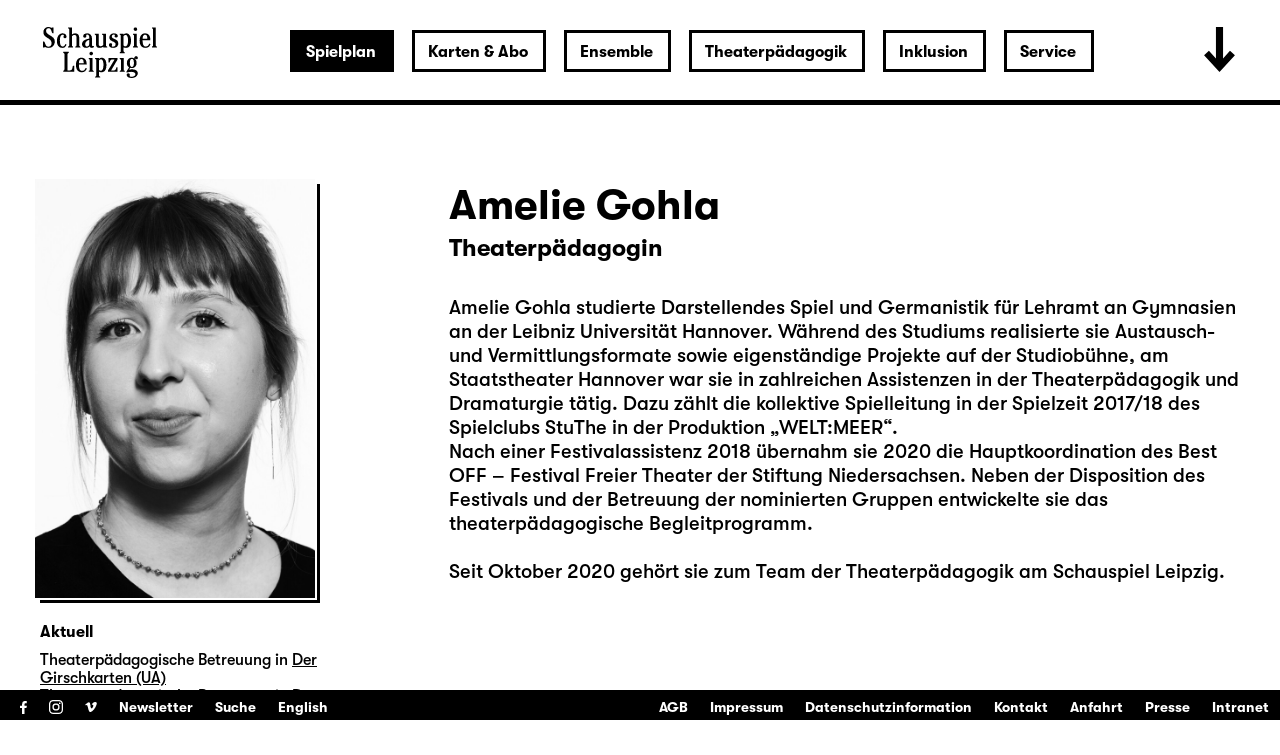

--- FILE ---
content_type: text/html; charset=utf-8
request_url: https://www.schauspiel-leipzig.de/spielplan/a-z/der-wuergeengel-psalmen-und-popsongs/2713/amelie-gohla/
body_size: 44652
content:


<!DOCTYPE html>
<!--[if lt IE 7]>				<html lang="de" class="no-js ie lt-ie9 lt-ie8 lt-ie7 ie6"> <![endif]-->
<!--[if IE 7]>					<html lang="de" class="no-js ie lt-ie9 lt-ie8 ie7"> <![endif]-->
<!--[if IE 8]>					<html lang="de" class="no-js ie lt-ie9 ie8"> <![endif]-->
<!--[if IE 9]>					<html lang="de" class="no-js ie ie9"> <![endif]-->
<!--[if (gt IE 9)|!(IE)]><!-->
<html lang="de" class="no-js">
<!--<![endif]-->

<head><meta charset="utf-8" /><title>
	Amelie Gohla | Schauspiel Leipzig
</title><meta name="description" content="Amelie Gohla - : , , , , , , , , , , , " /><meta name="keywords" content="Schauspiel, Theater, Spielplan, Monatsplan, Schauspiel Leipzig, Monatsleporello, Leipzig, Stadttheater, Theater in Leipzig, Schauspiel in Leipzig, Kindertheater in Leipzig, Jugendtheater in Leipzig, Kultur in Leipzig, Was tun in Leipzig, Abendveranstaltung Leipzig, Konzerte Leipzig, Amelie Gohla, Der Girschkarten (UA), Theaterpädagogische Betreuung, Der Sturm, Ich denk schon wieder (nur an dich) (UA), Kein Schicksal, Klytämnestra (UA), Gi3F (Gott ist drei Frauen), Theaterpädagogik, Der zerbrochne Krug, Altbau in zentraler Lage (UA), Richard III, Woyzeck, Romeo und Julia, Medea, Der Besuch der alten Dame" /><meta http-equiv="X-UA-Compatible" content="IE=edge">
<meta name="viewport" content="width=device-width, initial-scale=1.0, minimum-scale=1.0, maximum-scale=1.0, user-scalable=0">

<link rel="apple-touch-icon" sizes="180x180" href="/apple-touch-icon.png">
<link rel="icon" type="image/png" sizes="32x32" href="/favicon-32x32.png">
<link rel="icon" type="image/png" sizes="16x16" href="/favicon-16x16.png">
<link rel="manifest" href="/site.webmanifest">
<link rel="mask-icon" href="/safari-pinned-tab.svg" color="#000000">
<meta name="msapplication-TileColor" content="#fffefe">
<meta name="theme-color" content="#ffffff">

<!-- meta tags for seo -->
<meta name="author" content="Schauspiel Leipzig" />
<meta name="generator" content="spiritec WebCMS für Opernhäuser und Theater" />
<meta name="robots" content="index, follow" />
<meta property="og:image" content="https://www.schauspiel-leipzig.de/content-images/socialmediashare/033be03edb561100f5ce3c993fb40821/10889/gohla_amelie.jpg" />
<link rel="canonical" href="https://www.schauspiel-leipzig.de/ensemble/amelie-gohla/" />
<link href="/resources/css-bundles/all?v=ZuABwAJ2kXlRVmMe6rLjEMnLdm7i4a6wqiKKdHlJy6M1" rel="stylesheet"/>


<script src="/js-bundles/head?v=Dn2bSfOk87wKVbtYuhUj64xvvkJeLNr1CDzouEpD-w41"></script>

<script type="text/javascript">
    var SYSTEMURLBASE = '/';
    var CALLBACKURLBASE = '/callbacks/';
    var RESOURCES = {
        "IMAGE_ENLARGE": "Vergr&#246;&#223;ern",
        "IMAGE_REDUCE": "Verkleinern",
        "PRESSCART_ERROR_EMAIL": "Bitte geben Sie Ihre E-Mail an.",
        "PRESSCART_ERROR_EDITORIALDEPARTMENT": "Bitte geben Sie Ihre Redaktion an.",
        "PRESSCART_FEEDBACK_DOCUMENTSSENT": "Ihre Pressemappe wurde Ihnen per E-Mail an die angegebene Adresse zugestellt.",
        "PRESSCART_REMOVEFROMCART": "Auswahl aufheben"
    };
    var PARAMETERNAMES = {
        "SEARCHTERM": "suchbegriff",
        "SEARCHPAGE": "seite"
    };
</script>
</head>
<body id="ctl00_BodyElement" class="ua-chrome dev-desktoppc language-de">
    <script>document.documentElement.className = document.documentElement.className.replace(/\bno-js\b/, 'js');</script>
	<a id="top"></a>
        
    <div id="js-popup-hook" style="display: none;"></div>
    <div class="fullsize-wrapper js-marker-fullsize-image-popup" style="display: none;">
    <div class="fullsize-close-wrapper"><div class="inner"><div class="row"><div class="col l-17 l-centered"><div class="fullsize-close-position"><a href="#" class="fullsize-close"></a></div></div></div></div></div><!-- // fullsize-close-wrapper -->
    <div class="fullsize"><div class="fullsize-strip"><div class="fullsize-item"><div class="fullsize-media show-loader"><div class="preloading-loader-animation"></div><img src="/resources/img/blank.png" class="fullsize-media-image" alt=""></div><!-- // fullsize-media-inner --><div class="fullsize-caption"><div class="inner"><div class="row"><div class="col l-17 l-centered"><div class="fullsize-caption-content"><div class="fullsize-caption-pagenumber -color-scheme-1"></div><div class="fullsize-caption-text"><div class="richtext -color-scheme-1"><span class="js-variable-subtitle"></span><span class="js-variable-photographer"></span></div></div><!-- // fullsize-caption-text --></div></div></div></div></div><!-- // fullsize-caption --></div><!-- // fullsize-item --></div><!-- // fullsize-strip --></div><!-- // fullsize -->
</div><!-- // fullsize-wrapper -->



    
<script>

window.componentInitialisation.registerReadyEvent(function() {
    $('.fullsize.personGallery').spiritecFullsize();

});
</script>

    
    <div id="ctl00_PageWrapperElement" class="page-wrapper">
        
		<header class="page-header js-marker-include-in-scrolling-calculation" role="banner">
            <div class="header__logo"><a href="/"></a></div>

<div class="header__ical --hide-tablet-landscape-up"><a href="/spielplan/monatsplan/"></a></div>
<div class="header__toggle-header-extended --hide-tablet-portrait-down"><a href="#"></a></div>

<div class="header__mainmenu">
    <nav class="navigation-main" role="navigation">
        <ul class="menu1"><li class=" first selected has-subitems level1"><a href="/spielplan/" class="level1 ">Spielplan</a><ul class="menu2"><li class=" first level2"><a href="/spielplan/monatsplan/" class="level2 ">Monatsplan</a></li><li class="level2"><a href="/spielplan/premieren-repertoire-25-26/" class="level2 ">Premieren &amp; Repertoire 25/26</a></li><li class="level2"><a href="/spielplan/das-haus/spielzeit-25-26/" class="level2 ">Spielzeit 2025/26</a></li><li class=" has-subitems level2"><a href="/spielplan/das-haus/" class="level2 ">Das Haus</a></li><li class=" has-subitems level2"><a href="/spielplan/mediathek/" class="level2 ">Mediathek</a></li><li class=" has-subitems level2"><a href="/spielplan/schauspiel-unterwegs/" class="level2 ">Schauspiel unterwegs</a></li><li class=" has-subitems level2"><a href="/spielplan/residenz-unterwegs/" class="level2 ">Residenz unterwegs</a></li><li class=" last level2"><a href="/spielplan/archiv/" class="level2 ">Archiv</a></li></ul></li><li class=" has-subitems level1"><a href="/karten-und-abo/" class="level1 ">Karten &amp; Abo</a><ul class="menu2"><li class=" first level2"><a href="/karten-und-abo/webshop/" class="level2 ">Webshop</a></li><li class="level2"><a href="/karten-und-abo/reservieren/" class="level2 ">Karten reservieren</a></li><li class="level2"><a href="/karten-und-abo/karten-information/" class="level2 ">Information</a></li><li class="level2"><a href="/karten-und-abo/preise/" class="level2 ">Preise &amp; Erm&#228;&#223;igungen</a></li><li class=" last level2"><a href="/karten-und-abo/abonnements/" class="level2 ">Abonnements</a></li></ul></li><li class=" has-subitems level1"><a href="/ensemble/" class="level1 ">Ensemble</a><ul class="menu2"><li class=" first level2"><a href="/ensemble/schauspielerinnen/" class="level2 ">Ensemble &amp; feste G&#228;ste</a></li><li class="level2"><a href="/ensemble/gaeste/" class="level2 ">G&#228;ste</a></li><li class="level2"><a href="/ensemble/regie/" class="level2 ">Regie</a></li><li class="level2"><a href="/ensemble/autorinnen/" class="level2 ">AutorInnen</a></li><li class="level2"><a href="/ensemble/buehne-und-kostueme/" class="level2 ">B&#252;hne, Kost&#252;me &amp; Video</a></li><li class="level2"><a href="/ensemble/musik/" class="level2 ">Musik</a></li><li class="level2"><a href="/ensemble/choreographie/" class="level2 ">Choreographie</a></li><li class="level2"><a href="/ensemble/studio/" class="level2 ">Studio</a></li><li class=" last level2"><a href="/ensemble/team/" class="level2 ">Team</a></li></ul></li><li class=" has-subitems level1"><a href="/theaterpaedagogik/" class="level1 ">Theaterp&#228;dagogik</a><ul class="menu2"><li class=" first level2"><a href="/theaterpaedagogik/fuer-paedagoginnen/" class="level2 ">F&#252;r P&#228;dagog/-innen</a></li><li class="level2"><a href="/theaterpaedagogik/fuer-schulen-und-gruppen/" class="level2 ">F&#252;r Schulen &amp; Gruppen</a></li><li class="level2"><a href="/theaterpaedagogik/projekte-kooperationen/" class="level2 ">Projekte &amp; Kooperationen</a></li><li class="level2"><a href="/theaterpaedagogik/die-clubs/" class="level2 ">Die Clubs</a></li><li class="level2"><a href="/theaterpaedagogik/club-fusion/" class="level2 ">ClubFusion</a></li><li class=" last level2"><a href="/theaterpaedagogik/theaterpaedagogik-blog/" class="level2 ">Blog</a></li></ul></li><li class=" has-subitems level1"><a href="/inklusion/" class="level1 ">Inklusion</a><ul class="menu2"><li class=" first level2"><a href="/inklusion/audiodeskription/" class="level2 ">Audiodeskription </a></li><li class="level2"><a href="/inklusion/deutsche-gebaerdensprache/" class="level2 ">Geb&#228;rdensprache</a></li><li class="level2"><a href="/inklusion/barrierefreiheit/" class="level2 ">Barrierefreiheit</a></li><li class="level2"><a href="/inklusion/uebertitelung-neu/" class="level2 ">&#220;bertitelung</a></li><li class=" has-subitems level2"><a href="/inklusion/sensible-inhalte/" class="level2 ">Sensible Inhalte</a></li><li class=" last level2"><a href="/inklusion/relaxed-performance/" class="level2 ">Relaxed Performance</a></li></ul></li><li class=" last has-subitems level1"><a href="/service/" class="level1 ">Service</a><ul class="menu2"><li class=" first level2"><a href="/service/kontakt/" class="level2 ">Kontakt</a></li><li class=" has-subitems level2"><a href="/service/presse/" class="level2 ">Presse</a></li><li class="level2"><a href="/service/spielstaetten/" class="level2 ">Spielst&#228;tten &amp; Anreise</a></li><li class="level2"><a href="/service/ihr-theaterbesuch/" class="level2 ">Ihr Theaterbesuch</a></li><li class="level2"><a href="/service/gastronomie/" class="level2 ">Gastronomie</a></li><li class="level2"><a href="/service/kinderbetreuung/" class="level2 ">Kinderbetreuung</a></li><li class="level2"><a href="/service/vermittlung/" class="level2 ">Vermittlung</a></li><li class=" has-subitems level2"><a href="/service/jobs/" class="level2 ">Jobs &amp; Ausschreibungen</a></li><li class="level2"><a href="/service/merchandise/" class="level2 ">Merchandise</a></li><li class="level2"><a href="/service/newsletter/" class="level2 ">Newsletter</a></li><li class=" last level2"><a href="/service/partner-und-sponsoren/" class="level2 ">Partner &amp; Sponsoren</a></li></ul></li></ul>
    </nav>
</div>

<div class="header__extended">
    <div class="header__extendedheaderwrapper page-inner">

        <div class="extendedheader">
            <div class="extendedheader__headline">&nbsp;</div>

            <div class="extendedheader__content">
                <div class="extendedheader__crop">
                    <div class="extendedheader__strip">

                        <div class="extendedheader__item">
                            <div class="extendedheader__frame">
                                <img src="/blank-image/blank_764_562.png" alt="" class="extendedheader__image">
                            </div>
                        </div>
                        <div class="extendedheader__item">
                            <div class="extendedheader__frame">
                                <img src="/blank-image/blank_764_562.png" alt="" class="extendedheader__image">
                            </div>
                        </div>
                        <div class="extendedheader__item">
                            <div class="extendedheader__frame">
                                <img src="/blank-image/blank_764_562.png" alt="" class="extendedheader__image">
                            </div>
                        </div>

                    </div>
                </div>
            </div>
        </div>

    </div>
</div>

		</header>
        
        <main class="page-content" role="main">
            
    <section class="page-outer --paddingtop-section-standard --paddingbottom-section-standard">
    <div class="page-inner">
        <div class="person">

            <div class="multicol multicol--wide-column-right">

                <div class="multicol__col multicol__col--width-content">

                    <div class="headline headline--size-h2 headline--has-subtitle person__headline">
                        <h1 class="headline__headline person__name">Amelie Gohla</h1>
                        <div class="headline__subtitle person__position">Theaterp&#228;dagogin</div>
                    </div>

                    <div class="person__text">
                        <div class="richtext richtext--textdecoration-default richtext--default --text-default --margintop-element-none --marginbottom-element-standard">Amelie Gohla studierte Darstellendes Spiel und Germanistik für Lehramt an Gymnasien an der Leibniz Universität Hannover. Während des Studiums realisierte sie Austausch- und Vermittlungsformate sowie eigenständige Projekte auf der Studiobühne, am Staatstheater Hannover war sie in zahlreichen Assistenzen in der Theaterpädagogik und Dramaturgie tätig. Dazu zählt die kollektive Spielleitung in der Spielzeit 2017/18 des Spielclubs StuThe in der Produktion „WELT:MEER“.<br>Nach einer Festivalassistenz 2018 übernahm sie 2020 die Hauptkoordination des Best OFF – Festival Freier Theater der Stiftung Niedersachsen. Neben der Disposition des Festivals und der Betreuung der nominierten Gruppen entwickelte sie das theaterpädagogische Begleitprogramm.<br><br>Seit Oktober 2020 gehört sie zum Team der Theaterpädagogik am Schauspiel Leipzig.</div>				
                    </div>
                    

                    
                </div>

                <div class="multicol__col">
                    <div class="person__more-info-col-wrapper">
                        <div class="image person__image" data-image-url="https://www.schauspiel-leipzig.de/content-images/personlarge/033be03edb561100f5ce3c993fb40821/10889/gohla_amelie.jpg">
                                <div class="image__frame js-medialoader" data-image-url="https://www.schauspiel-leipzig.de/content-images/personlarge/033be03edb561100f5ce3c993fb40821/10889/gohla_amelie.jpg">
                                    <div class="image__medialoader-animation"></div>
                                                                        <img src="/blank-image/blank_560_840.png" class="image__image" alt=""><noscript><img src="https://www.schauspiel-leipzig.de/content-images/personlarge/033be03edb561100f5ce3c993fb40821/10889/gohla_amelie.jpg" alt="" width="560" height="840" alt=""></noscript>
                                                                    </div>
                        </div>

                        
                        <div class="person__infosection">
                            <h3 class="person__infosection-headline">Aktuell</h3>
                            <div class="person__engagementlist">
                                <div class="person__engagement">
                                    <span class="person__engagementroles">Theaterp&#228;dagogische Betreuung in</span>
                                    <span class="person__engagementtitle"><a href="http://www.schauspiel-leipzig.de/spielplan/a-z/der-girschkarten/">Der Girschkarten (UA)</a></span>
                                </div>
                                <div class="person__engagement">
                                    <span class="person__engagementroles">Theaterp&#228;dagogische Betreuung in</span>
                                    <span class="person__engagementtitle"><a href="http://www.schauspiel-leipzig.de/spielplan/a-z/der-sturm/">Der Sturm</a></span>
                                </div>
                                <div class="person__engagement">
                                    <span class="person__engagementroles">Theaterp&#228;dagogische Betreuung in</span>
                                    <span class="person__engagementtitle"><a href="http://www.schauspiel-leipzig.de/spielplan/a-z/ich-denk-schon-wieder-nur-an-dich/">Ich denk schon wieder (nur an dich) (UA)</a></span>
                                </div>
                                <div class="person__engagement">
                                    <span class="person__engagementroles">Theaterp&#228;dagogische Betreuung in</span>
                                    <span class="person__engagementtitle"><a href="http://www.schauspiel-leipzig.de/spielplan/a-z/kein-schicksal-klytaemnestra/">Kein Schicksal, Klyt&#228;mnestra (UA)</a></span>
                                </div>
                                <div class="person__engagement">
                                    <span class="person__engagementroles">Theaterp&#228;dagogik in</span>
                                    <span class="person__engagementtitle"><a href="http://www.schauspiel-leipzig.de/spielplan/a-z/gi3f-gott-ist-drei-frauen/">Gi3F (Gott ist drei Frauen)</a></span>
                                </div>
                                <div class="person__engagement">
                                    <span class="person__engagementroles">Theaterp&#228;dagogische Betreuung in</span>
                                    <span class="person__engagementtitle"><a href="http://www.schauspiel-leipzig.de/spielplan/a-z/der-zerbrochne-krug/">Der zerbrochne Krug</a></span>
                                </div>
                                <div class="person__engagement">
                                    <span class="person__engagementroles">Theaterp&#228;dagogische Betreuung in</span>
                                    <span class="person__engagementtitle"><a href="http://www.schauspiel-leipzig.de/spielplan/a-z/altbau-in-zentraler-lage/">Altbau in zentraler Lage (UA)</a></span>
                                </div>
                                <div class="person__engagement">
                                    <span class="person__engagementroles">Theaterp&#228;dagogische Betreuung in</span>
                                    <span class="person__engagementtitle"><a href="http://www.schauspiel-leipzig.de/spielplan/a-z/richard-drei/">Richard III</a></span>
                                </div>
                                <div class="person__engagement">
                                    <span class="person__engagementroles">Theaterp&#228;dagogische Betreuung in</span>
                                    <span class="person__engagementtitle"><a href="http://www.schauspiel-leipzig.de/spielplan/a-z/woyzeck/">Woyzeck</a></span>
                                </div>
                                <div class="person__engagement">
                                    <span class="person__engagementroles">Theaterp&#228;dagogische Betreuung in</span>
                                    <span class="person__engagementtitle"><a href="http://www.schauspiel-leipzig.de/spielplan/a-z/romeo-und-julia/">Romeo und Julia</a></span>
                                </div>
                                <div class="person__engagement">
                                    <span class="person__engagementroles">Theaterp&#228;dagogische Betreuung in</span>
                                    <span class="person__engagementtitle"><a href="http://www.schauspiel-leipzig.de/spielplan/a-z/medea/">Medea</a></span>
                                </div>
                                <div class="person__engagement">
                                    <span class="person__engagementroles">Theaterp&#228;dagogische Betreuung in</span>
                                    <span class="person__engagementtitle"><a href="http://www.schauspiel-leipzig.de/spielplan/a-z/der-besuch-der-alten-dame/">Der Besuch der alten Dame</a></span>
                                </div>
                            </div>
                        </div>

                        <div class="person__infosection">
                            <h3 class="person__infosection-headline">Archiv</h3>
                            <div class="person__engagementlist">
                                <div class="person__engagement">
                                    <span class="person__engagementroles">Spielleitung und B&#252;hne in</span>
                                    <span class="person__engagementtitle"><a href="http://www.schauspiel-leipzig.de/spielplan/archiv/m/mit-essen-spielt-man-nicht/">Mit Essen spielt man nicht</a></span>
                                </div>
                                <div class="person__engagement">
                                    <span class="person__engagementroles">Theaterp&#228;dagogische Betreuung in</span>
                                    <span class="person__engagementtitle"><a href="http://www.schauspiel-leipzig.de/spielplan/archiv/n/neonschatten-ua/">Neonschatten (UA)</a></span>
                                </div>
                                <div class="person__engagement">
                                    <span class="person__engagementroles">Theaterp&#228;dagogische Betreuung in</span>
                                    <span class="person__engagementtitle"><a href="http://www.schauspiel-leipzig.de/spielplan/archiv/a/andersens-maerchen/">Andersens M&#228;rchen (UA)</a></span>
                                </div>
                                <div class="person__engagement">
                                    <span class="person__engagementroles">Theaterp&#228;dagogische Betreuung in</span>
                                    <span class="person__engagementtitle"><a href="http://www.schauspiel-leipzig.de/spielplan/archiv/n/open-air-theater2024/">Nosferatu</a></span>
                                </div>
                                <div class="person__engagement">
                                    <span class="person__engagementroles">Spielleitung in</span>
                                    <span class="person__engagementtitle"><a href="http://www.schauspiel-leipzig.de/spielplan/archiv/w/wenn-im-saal-das-licht-ausgeht/">Wenn im Saal das Licht ausgeht …</a></span>
                                </div>
                                <div class="person__engagement">
                                    <span class="person__engagementroles">Projektleitung in</span>
                                    <span class="person__engagementtitle"><a href="http://www.schauspiel-leipzig.de/spielplan/archiv/g/grelles-grau-fundbuero/">Grelles Grau — Fundb&#252;ro</a></span>
                                </div>
                                <div class="person__engagement">
                                    <span class="person__engagementroles">Theaterp&#228;dagogik in</span>
                                    <span class="person__engagementtitle"><a href="http://www.schauspiel-leipzig.de/spielplan/archiv/h/heisses-wasser-fuer-alle/">Hei&#223;es Wasser f&#252;r alle</a></span>
                                </div>
                                <div class="person__engagement">
                                    <span class="person__engagementroles">Theaterp&#228;dagogische Betreuung in</span>
                                    <span class="person__engagementtitle"><a href="http://www.schauspiel-leipzig.de/spielplan/archiv/n/nullerjahre/">Nullerjahre</a></span>
                                </div>
                                <div class="person__engagement">
                                    <span class="person__engagementroles">Theaterp&#228;dagogische Betreuung in</span>
                                    <span class="person__engagementtitle"><a href="http://www.schauspiel-leipzig.de/spielplan/archiv/n/niederwald/">Niederwald (UA)</a></span>
                                </div>
                                <div class="person__engagement">
                                    <span class="person__engagementroles">Theaterp&#228;dagogische Betreuung in</span>
                                    <span class="person__engagementtitle"><a href="http://www.schauspiel-leipzig.de/spielplan/archiv/d/das-gespenst-von-canterville/">Das Gespenst von Canterville</a></span>
                                </div>
                                <div class="person__engagement">
                                    <span class="person__engagementroles">Theaterp&#228;dagogik in</span>
                                    <span class="person__engagementtitle"><a href="http://www.schauspiel-leipzig.de/spielplan/archiv/d/der-aufhaltsame-aufstieg-des-arturo-ui/">Der aufhaltsame Aufstieg des Arturo Ui</a></span>
                                </div>
                                <div class="person__engagement">
                                    <span class="person__engagementroles">Theaterp&#228;dagogische Betreuung in</span>
                                    <span class="person__engagementtitle"><a href="http://www.schauspiel-leipzig.de/spielplan/archiv/a/america/">America (UA)</a></span>
                                </div>
                                <div class="person__engagement">
                                    <span class="person__engagementroles">Spielleitung in</span>
                                    <span class="person__engagementtitle"><a href="http://www.schauspiel-leipzig.de/spielplan/archiv/u/und-wenn-sie-nicht-gestorben-sind/">Und wenn sie nicht gestorben sind …</a></span>
                                </div>
                                <div class="person__engagement">
                                    <span class="person__engagementroles">Theaterp&#228;dagogik in</span>
                                    <span class="person__engagementtitle"><a href="http://www.schauspiel-leipzig.de/spielplan/archiv/z/zwei-uhr-nachts/">Zwei Uhr nachts</a></span>
                                </div>
                                <div class="person__engagement">
                                    <span class="person__engagementroles">Projektleitung in</span>
                                    <span class="person__engagementtitle"><a href="http://www.schauspiel-leipzig.de/spielplan/archiv/g/grelles-grau-ja-auf-jeden-fall/">Grelles Grau — „Ja, auf jeden Fall!“</a></span>
                                </div>
                                <div class="person__engagement">
                                    <span class="person__engagementroles">Theaterp&#228;dagogische Betreuung in</span>
                                    <span class="person__engagementtitle"><a href="http://www.schauspiel-leipzig.de/spielplan/archiv/a/antonius-und-kleopatra/">Antonius und Kleopatra</a></span>
                                </div>
                                <div class="person__engagement">
                                    <span class="person__engagementroles">Theaterp&#228;dagogische Betreuung in</span>
                                    <span class="person__engagementtitle"><a href="http://www.schauspiel-leipzig.de/spielplan/archiv/j/jahrestage-ua/">Jahrestage. Erster Teil (UA)</a></span>
                                </div>
                                <div class="person__engagement">
                                    <span class="person__engagementroles">Theaterp&#228;dagogische Betreuung in</span>
                                    <span class="person__engagementtitle"><a href="http://www.schauspiel-leipzig.de/spielplan/archiv/d/der-wuergeengel-psalmen-und-popsongs/">Der W&#252;rgeengel. Psalmen und Popsongs</a></span>
                                </div>
                                <div class="person__engagement">
                                    <span class="person__engagementroles">Theaterp&#228;dagogische Betreuung in</span>
                                    <span class="person__engagementtitle"><a href="http://www.schauspiel-leipzig.de/spielplan/archiv/z/zwei-herren-von-real-madrid/">zwei herren von real madrid</a></span>
                                </div>
                                <div class="person__engagement">
                                    <span class="person__engagementroles">Theaterp&#228;dagogische Betreuung in</span>
                                    <span class="person__engagementtitle"><a href="http://www.schauspiel-leipzig.de/spielplan/archiv/a/arabella-oder-die-maerchenbraut/">Arabella oder Die M&#228;rchenbraut (UA)</a></span>
                                </div>
                                <div class="person__engagement">
                                    <span class="person__engagementroles">Theaterp&#228;dagogische Betreuung in</span>
                                    <span class="person__engagementtitle"><a href="http://www.schauspiel-leipzig.de/spielplan/archiv/a/anouk-adofa/">Anouk &amp; Adofa (UA)</a></span>
                                </div>
                                <div class="person__engagement">
                                    <span class="person__engagementroles">Theaterp&#228;dagogische Betreuung in</span>
                                    <span class="person__engagementtitle"><a href="http://www.schauspiel-leipzig.de/spielplan/archiv/f/fischer-fritz/">Fischer Fritz (UA)</a></span>
                                </div>
                                <div class="person__engagement">
                                    <span class="person__engagementroles">Spielleitung und B&#252;hne in</span>
                                    <span class="person__engagementtitle"><a href="http://www.schauspiel-leipzig.de/spielplan/archiv/f/fundstuecke/">Fundst&#252;cke</a></span>
                                </div>
                                <div class="person__engagement">
                                    <span class="person__engagementroles">Theaterp&#228;dagogische Betreuung in</span>
                                    <span class="person__engagementtitle"><a href="http://www.schauspiel-leipzig.de/spielplan/archiv/v/vater/">Vater</a></span>
                                </div>
                                <div class="person__engagement">
                                    <span class="person__engagementroles">Theaterp&#228;dagogische Betreuung in</span>
                                    <span class="person__engagementtitle"><a href="http://www.schauspiel-leipzig.de/spielplan/archiv/u/und-dann-ua/">Und dann (UA)</a></span>
                                </div>
                                <div class="person__engagement">
                                    <span class="person__engagementroles">Theaterp&#228;dagogische Betreuung in</span>
                                    <span class="person__engagementtitle"><a href="http://www.schauspiel-leipzig.de/spielplan/archiv/t/the-shape-of-trouble-to-come/">The Shape of Trouble to Come (UA)</a></span>
                                </div>
                                <div class="person__engagement">
                                    <span class="person__engagementroles">Theaterp&#228;dagogische Betreuung in</span>
                                    <span class="person__engagementtitle"><a href="http://www.schauspiel-leipzig.de/spielplan/archiv/m/meister-und-margarita/">Meister und Margarita</a></span>
                                </div>
                                <div class="person__engagement">
                                    <span class="person__engagementroles">Theaterp&#228;dagogische Betreuung in</span>
                                    <span class="person__engagementtitle"><a href="http://www.schauspiel-leipzig.de/spielplan/archiv/m/mein-freund-harvey/">Mein Freund Harvey</a></span>
                                </div>
                                <div class="person__engagement">
                                    <span class="person__engagementroles">Theaterp&#228;dagogische Betreuung in</span>
                                    <span class="person__engagementtitle"><a href="http://www.schauspiel-leipzig.de/spielplan/archiv/l/lazarus/">Lazarus</a></span>
                                </div>
                                <div class="person__engagement">
                                    <span class="person__engagementroles">Theaterp&#228;dagische Betreuung in</span>
                                    <span class="person__engagementtitle"><a href="http://www.schauspiel-leipzig.de/spielplan/archiv/d/die-leiden-des-jungen-azzlack/">Die Leiden des jungen Azzlack (UA)</a></span>
                                </div>
                                <div class="person__engagement">
                                    <span class="person__engagementroles">Theaterp&#228;dagogische Betreuung in</span>
                                    <span class="person__engagementtitle"><a href="http://www.schauspiel-leipzig.de/spielplan/archiv/d/der-gute-mensch-von-sezuan/">Der gute Mensch von Sezuan</a></span>
                                </div>
                                <div class="person__engagement">
                                    <span class="person__engagementroles">Theaterp&#228;dagogische Betreuung in</span>
                                    <span class="person__engagementtitle"><a href="http://www.schauspiel-leipzig.de/spielplan/archiv/s/system-innenstadt/">System Innenstadt</a></span>
                                </div>
                                <div class="person__engagement">
                                    <span class="person__engagementroles">Theaterp&#228;dagogische Betreuung in</span>
                                    <span class="person__engagementtitle"><a href="http://www.schauspiel-leipzig.de/spielplan/archiv/s/schaefchen-im-trockenen/">Sch&#228;fchen im Trockenen</a></span>
                                </div>
                                <div class="person__engagement">
                                    <span class="person__engagementroles">Theaterp&#228;dagogische Betreuung in</span>
                                    <span class="person__engagementtitle"><a href="http://www.schauspiel-leipzig.de/spielplan/archiv/l/linie-2072/">Linie 2072</a></span>
                                </div>
                                <div class="person__engagement">
                                    <span class="person__engagementroles">Theaterp&#228;dagogische Betreuung in</span>
                                    <span class="person__engagementtitle"><a href="http://www.schauspiel-leipzig.de/spielplan/archiv/0-9/kunst/">„Kunst“</a></span>
                                </div>
                                <div class="person__engagement">
                                    <span class="person__engagementroles">Theaterp&#228;dagogische Betreuung in</span>
                                    <span class="person__engagementtitle"><a href="http://www.schauspiel-leipzig.de/spielplan/archiv/f/fuer-meinen-bruder/">F&#252;r meinen Bruder (UA)</a></span>
                                </div>
                                <div class="person__engagement">
                                    <span class="person__engagementroles">Theaterp&#228;dagogische Betreuung in</span>
                                    <span class="person__engagementtitle"><a href="http://www.schauspiel-leipzig.de/spielplan/archiv/f/fruehlings-erwachen/">Fr&#252;hlings Erwachen</a></span>
                                </div>
                                <div class="person__engagement">
                                    <span class="person__engagementroles">Theaterp&#228;dagische Betreuung in</span>
                                    <span class="person__engagementtitle"><a href="http://www.schauspiel-leipzig.de/spielplan/archiv/d/die-raettin/">Die R&#228;ttin</a></span>
                                </div>
                                <div class="person__engagement">
                                    <span class="person__engagementroles">Theaterp&#228;dagogische Betreuung in</span>
                                    <span class="person__engagementtitle"><a href="http://www.schauspiel-leipzig.de/spielplan/archiv/d/das-schloss/">Das Schloss</a></span>
                                </div>
                                <div class="person__engagement">
                                    <span class="person__engagementroles">Theaterp&#228;dagogische Betreuung in</span>
                                    <span class="person__engagementtitle"><a href="http://www.schauspiel-leipzig.de/spielplan/archiv/b/beach-house-ua/">beach house (UA)</a></span>
                                </div>
                                <div class="person__engagement">
                                    <span class="person__engagementroles">Theaterp&#228;dagogische Betreuung in</span>
                                    <span class="person__engagementtitle"><a href="http://www.schauspiel-leipzig.de/spielplan/archiv/m/morning/">Morning</a></span>
                                </div>
                                <div class="person__engagement">
                                    <span class="person__engagementroles">Theaterp&#228;dagogische Betreuung in</span>
                                    <span class="person__engagementtitle"><a href="http://www.schauspiel-leipzig.de/spielplan/archiv/b/brennende-erde/">Brennende Erde (UA)</a></span>
                                </div>
                                <div class="person__engagement">
                                    <span class="person__engagementroles">Theaterp&#228;dagogische Betreuung in</span>
                                    <span class="person__engagementtitle"><a href="http://www.schauspiel-leipzig.de/spielplan/archiv/f/fluss-stromaufwaerts/">Fluss, stromaufw&#228;rts (UA)</a></span>
                                </div>
                                <div class="person__engagement">
                                    <span class="person__engagementroles">Theaterp&#228;dagogische Betreuung in</span>
                                    <span class="person__engagementtitle"><a href="http://www.schauspiel-leipzig.de/spielplan/archiv/n/nacht-ohne-sterne-de/">Nacht ohne Sterne (DE)</a></span>
                                </div>
                                <div class="person__engagement">
                                    <span class="person__engagementroles">Theaterp&#228;dagogische Betreuung in</span>
                                    <span class="person__engagementtitle"><a href="http://www.schauspiel-leipzig.de/spielplan/archiv/d/der-nackte-wahnsinn/">Der nackte Wahnsinn</a></span>
                                </div>
                            </div>
                        </div>
                    </div>
                </div>

            </div>

        </div>
    </div>
</section>


        </main> <!-- page-content -->
               
        <section class="page-outer --paddingtop-section-standard --paddingbottom-section-standard">	<div class="page-inner">    <div class="multicol">        <div class="multicol__col">        <div class="headline headline--size-h3  --margintop-element-none --marginbottom-element-standard"  >	<h3 class="headline__headline"><span class="headline__headlinetext"><br /><br />Karten kaufen</span></h3></div><div class="richtext richtext--textdecoration-default richtext--default --text-small --margintop-element-none --marginbottom-element-standard"><strong>0341 / 12 68 168</strong><br><a href="mailto:besucherservice@schauspiel-leipzig.de"><strong>besucherservice@schauspiel-leipzig.de</strong></a><br><br><a href="https://schauspiel-leipzig.eventim-inhouse.de/webshop/" target="_blank" class="--is-external"><strong>Zum Webshop</strong></a><br><br><br></div>				        </div>        <div class="multicol__col">        <div class="headline headline--size-h3  --margintop-element-none --marginbottom-element-standard"  >	<h3 class="headline__headline"><span class="headline__headlinetext"><br /><br />Öffnungszeiten Theaterkasse</span></h3></div><div class="richtext richtext--textdecoration-default richtext--default --text-small --margintop-element-none --marginbottom-element-standard"><strong>Mo–Fr 10:00–19:00</strong><br><strong>Sa 10:00–14:00</strong><br><br></div>				        </div>        <div class="multicol__col">        <div class="headline headline--size-h3  --margintop-element-none --marginbottom-element-standard"  >	<h3 class="headline__headline"><span class="headline__headlinetext"><br /><br />Karten reservieren</span></h3></div><div class="richtext richtext--textdecoration-default richtext--default --text-small --margintop-element-none --marginbottom-element-standard"><a href="/karten-und-abo/reservieren/"><strong>Zum Reservierungsformular</strong></a><br></div>				        </div>    </div>  	</div></section>        

<footer class="page-footer" role="contentinfo">

    <div class="footer__menutoggle --hide-tablet-landscape-up"><!--
        --><a href="#" class="footer__menutogglelabel--open"><span class="--hide-for-en">Menü öffnen</span><span class="--hide-for-de">Open menu</span></a><!--
        --><a href="#" class="footer__menutogglelabel--close"><span class="--hide-for-en">Menü schließen</span><span class="--hide-for-de">Close menu</span></a><!--
    --></div>

    <div class="footer__channel">
        <ul><!--
            --><li><a target="_blank" href="https://www.facebook.com/schauspielleipzig.fanseite" class="footer__icon footer__icon--facebook">Facebook</a></li><!--
            --><li><a target="_blank" href="https://www.instagram.com/schauspiel_leipzig/" class="footer__icon footer__icon--instagram">Instagram</a></li><!--
            --><li><a target="_blank" href="https://vimeo.com/schauspielleipzig" class="footer__icon footer__icon--vimeo">Vimeo</a></li><!--
        --></ul><!--
        --><ul class="menu1"><li class=" first level1"><a href="/newsletter/" class="level1 ">Newsletter</a></li><li class=" last level1"><a href="/suche/" class="level1 ">Suche</a></li></ul><!--
        --><ul class="footer__language"><!--
            --><li class="footer__languagelink --hide-for-de"><a href="/spielplan/a-z/der-wuergeengel-psalmen-und-popsongs/2713/amelie-gohla/">Deutsch</a></li><!--
            --><li class="footer__languagelink --hide-for-en"><a href="http://www.schauspiel-leipzig.de/en/program/">English</a></li><!--
        --></ul><!--
            --></div>

    <nav class="navigation-meta">
        <ul class="menu1"><li class=" first level1"><a href="/agb/" class="level1 ">AGB</a></li><li class="level1"><a href="/impressum/" class="level1 ">Impressum</a></li><li class="level1"><a href="/datenschutz/" class="level1 ">Datenschutzinformation</a></li><li class="level1"><a href="/service/kontakt/" class="level1 ">Kontakt</a></li><li class="level1"><a href="/service/spielstaetten/" class="level1 ">Anfahrt</a></li><li class="level1"><a href="/service/presse/" class="level1 ">Presse</a></li><li class=" last level1"><a href="/intranet/" class="level1 ">Intranet</a></li></ul>
    </nav>

</footer>

<div class="consentmanager"></div>

    </div> <!-- page-wrapper -->
    
    <script src="/js-bundles/footer?v=cxaNaagHSc1F0kRq8helMtifJ43jUHHJNjF2yR8bZwg1"></script>


<script>
    $(document).ready(function () { window.componentInitialisation.triggerReadyEvent(); });
</script>

<!-- Copyright (c) 2000-2018 etracker GmbH. All rights reserved. -->
<!-- This material may not be reproduced, displayed, modified or distributed -->
<!-- without the express prior written permission of the copyright holder. -->
<!-- etracker tracklet 4.1 -->
<script type="text/javascript">
//var et_pagename = "";
//var et_areas = "";
//var et_url = "";
//var et_target = "";
//var et_tval = "";
//var et_tonr = "";
//var et_tsale = 0;
//var et_basket = "";
//var et_cust = 0;
</script>
<script id="_etLoader" type="text/javascript" charset="UTF-8" data-block-cookies="true" data-respect-dnt="true" data-secure-code="N8KR9s" src="//code.etracker.com/code/e.js"></script>
<!-- etracker tracklet 4.1 end -->

</body>
</html>
